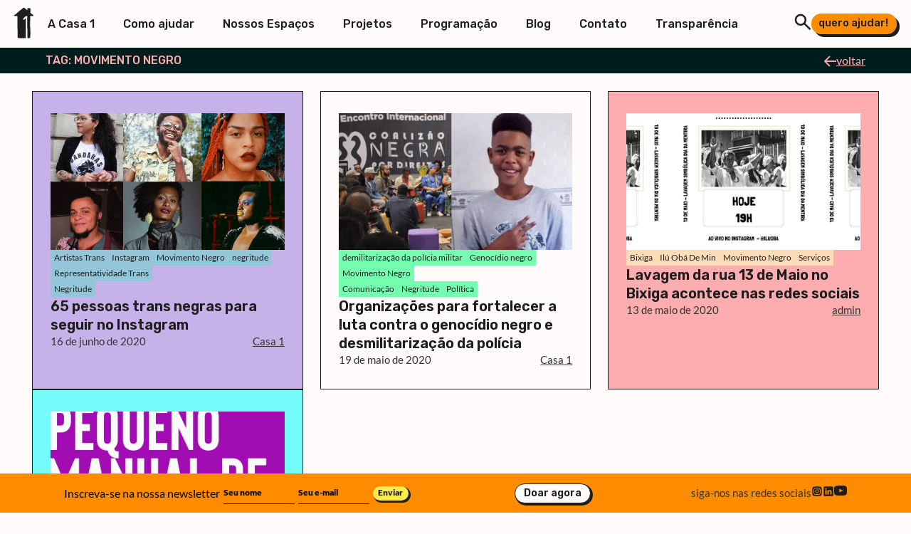

--- FILE ---
content_type: text/html; charset=UTF-8
request_url: https://www.casaum.org/tag/movimento-negro/
body_size: 13570
content:
<!doctype html>
<html lang="pt-BR" data-wf-page="646278c63c27371e99a51a33" data-wf-site="646278c63c27371e99a51a2f">

<head>
  <meta charset="utf-8">
  <meta content="width=device-width, initial-scale=1" name="viewport">
  <meta name='robots' content='index, follow, max-image-preview:large, max-snippet:-1, max-video-preview:-1' />

	<!-- This site is optimized with the Yoast SEO plugin v26.5 - https://yoast.com/wordpress/plugins/seo/ -->
	<title>Arquivos Movimento Negro - Casa 1</title>
	<link rel="canonical" href="https://www.casaum.org/tag/movimento-negro/" />
	<meta property="og:locale" content="pt_BR" />
	<meta property="og:type" content="article" />
	<meta property="og:title" content="Arquivos Movimento Negro - Casa 1" />
	<meta property="og:url" content="https://www.casaum.org/tag/movimento-negro/" />
	<meta property="og:site_name" content="Casa 1" />
	<meta name="twitter:card" content="summary_large_image" />
	<script type="application/ld+json" class="yoast-schema-graph">{"@context":"https://schema.org","@graph":[{"@type":"CollectionPage","@id":"https://www.casaum.org/tag/movimento-negro/","url":"https://www.casaum.org/tag/movimento-negro/","name":"Arquivos Movimento Negro - Casa 1","isPartOf":{"@id":"https://www.casaum.org/#website"},"primaryImageOfPage":{"@id":"https://www.casaum.org/tag/movimento-negro/#primaryimage"},"image":{"@id":"https://www.casaum.org/tag/movimento-negro/#primaryimage"},"thumbnailUrl":"https://www.casaum.org/wp-content/uploads/2020/06/Capa-Pessoas-Trans-Negras.png","breadcrumb":{"@id":"https://www.casaum.org/tag/movimento-negro/#breadcrumb"},"inLanguage":"pt-BR"},{"@type":"ImageObject","inLanguage":"pt-BR","@id":"https://www.casaum.org/tag/movimento-negro/#primaryimage","url":"https://www.casaum.org/wp-content/uploads/2020/06/Capa-Pessoas-Trans-Negras.png","contentUrl":"https://www.casaum.org/wp-content/uploads/2020/06/Capa-Pessoas-Trans-Negras.png","width":1134,"height":720},{"@type":"BreadcrumbList","@id":"https://www.casaum.org/tag/movimento-negro/#breadcrumb","itemListElement":[{"@type":"ListItem","position":1,"name":"Início","item":"https://www.casaum.org/"},{"@type":"ListItem","position":2,"name":"Movimento Negro"}]},{"@type":"WebSite","@id":"https://www.casaum.org/#website","url":"https://www.casaum.org/","name":"Casa 1","description":"","potentialAction":[{"@type":"SearchAction","target":{"@type":"EntryPoint","urlTemplate":"https://www.casaum.org/?s={search_term_string}"},"query-input":{"@type":"PropertyValueSpecification","valueRequired":true,"valueName":"search_term_string"}}],"inLanguage":"pt-BR"}]}</script>
	<!-- / Yoast SEO plugin. -->


<link rel='dns-prefetch' href='//static.addtoany.com' />
<link rel='dns-prefetch' href='//cdnjs.cloudflare.com' />
<link rel='dns-prefetch' href='//d3e54v103j8qbb.cloudfront.net' />
<link rel='dns-prefetch' href='//www.googletagmanager.com' />
<link rel='dns-prefetch' href='//fonts.googleapis.com' />
<link rel="alternate" type="application/rss+xml" title="Feed para Casa 1 &raquo;" href="https://www.casaum.org/feed/" />
<link rel="alternate" type="application/rss+xml" title="Feed de tag para Casa 1 &raquo; Movimento Negro" href="https://www.casaum.org/tag/movimento-negro/feed/" />
<style id='wp-img-auto-sizes-contain-inline-css'>
img:is([sizes=auto i],[sizes^="auto," i]){contain-intrinsic-size:3000px 1500px}
/*# sourceURL=wp-img-auto-sizes-contain-inline-css */
</style>
<link rel='stylesheet' id='algori_image_video_slider-cgb-slick-css-css' href='https://www.casaum.org/wp-content/plugins/algori-image-video-slider/dist/slick/slick.css?ver=6.9' media='all' />
<link rel='stylesheet' id='algori_image_video_slider-cgb-slick-theme-css-css' href='https://www.casaum.org/wp-content/plugins/algori-image-video-slider/dist/slick/slick-theme.css?ver=6.9' media='all' />
<link rel='stylesheet' id='embedpress-css-css' href='https://www.casaum.org/wp-content/plugins/embedpress/assets/css/embedpress.css?ver=1765332359' media='all' />
<link rel='stylesheet' id='embedpress-blocks-style-css' href='https://www.casaum.org/wp-content/plugins/embedpress/assets/css/blocks.build.css?ver=1765332359' media='all' />
<style id='wp-emoji-styles-inline-css'>

	img.wp-smiley, img.emoji {
		display: inline !important;
		border: none !important;
		box-shadow: none !important;
		height: 1em !important;
		width: 1em !important;
		margin: 0 0.07em !important;
		vertical-align: -0.1em !important;
		background: none !important;
		padding: 0 !important;
	}
/*# sourceURL=wp-emoji-styles-inline-css */
</style>
<link rel='stylesheet' id='wp-block-library-css' href='https://www.casaum.org/wp-includes/css/dist/block-library/style.min.css?ver=6.9' media='all' />
<style id='classic-theme-styles-inline-css'>
/*! This file is auto-generated */
.wp-block-button__link{color:#fff;background-color:#32373c;border-radius:9999px;box-shadow:none;text-decoration:none;padding:calc(.667em + 2px) calc(1.333em + 2px);font-size:1.125em}.wp-block-file__button{background:#32373c;color:#fff;text-decoration:none}
/*# sourceURL=/wp-includes/css/classic-themes.min.css */
</style>
<link rel='stylesheet' id='wp-components-css' href='https://www.casaum.org/wp-includes/css/dist/components/style.min.css?ver=6.9' media='all' />
<link rel='stylesheet' id='wp-preferences-css' href='https://www.casaum.org/wp-includes/css/dist/preferences/style.min.css?ver=6.9' media='all' />
<link rel='stylesheet' id='wp-block-editor-css' href='https://www.casaum.org/wp-includes/css/dist/block-editor/style.min.css?ver=6.9' media='all' />
<link rel='stylesheet' id='wp-reusable-blocks-css' href='https://www.casaum.org/wp-includes/css/dist/reusable-blocks/style.min.css?ver=6.9' media='all' />
<link rel='stylesheet' id='wp-patterns-css' href='https://www.casaum.org/wp-includes/css/dist/patterns/style.min.css?ver=6.9' media='all' />
<link rel='stylesheet' id='wp-editor-css' href='https://www.casaum.org/wp-includes/css/dist/editor/style.min.css?ver=6.9' media='all' />
<link rel='stylesheet' id='algori_image_video_slider-cgb-style-css-css' href='https://www.casaum.org/wp-content/plugins/algori-image-video-slider/dist/blocks.style.build.css' media='all' />
<style id='global-styles-inline-css'>
:root{--wp--preset--aspect-ratio--square: 1;--wp--preset--aspect-ratio--4-3: 4/3;--wp--preset--aspect-ratio--3-4: 3/4;--wp--preset--aspect-ratio--3-2: 3/2;--wp--preset--aspect-ratio--2-3: 2/3;--wp--preset--aspect-ratio--16-9: 16/9;--wp--preset--aspect-ratio--9-16: 9/16;--wp--preset--color--black: #000000;--wp--preset--color--cyan-bluish-gray: #abb8c3;--wp--preset--color--white: #ffffff;--wp--preset--color--pale-pink: #f78da7;--wp--preset--color--vivid-red: #cf2e2e;--wp--preset--color--luminous-vivid-orange: #ff6900;--wp--preset--color--luminous-vivid-amber: #fcb900;--wp--preset--color--light-green-cyan: #7bdcb5;--wp--preset--color--vivid-green-cyan: #00d084;--wp--preset--color--pale-cyan-blue: #8ed1fc;--wp--preset--color--vivid-cyan-blue: #0693e3;--wp--preset--color--vivid-purple: #9b51e0;--wp--preset--gradient--vivid-cyan-blue-to-vivid-purple: linear-gradient(135deg,rgb(6,147,227) 0%,rgb(155,81,224) 100%);--wp--preset--gradient--light-green-cyan-to-vivid-green-cyan: linear-gradient(135deg,rgb(122,220,180) 0%,rgb(0,208,130) 100%);--wp--preset--gradient--luminous-vivid-amber-to-luminous-vivid-orange: linear-gradient(135deg,rgb(252,185,0) 0%,rgb(255,105,0) 100%);--wp--preset--gradient--luminous-vivid-orange-to-vivid-red: linear-gradient(135deg,rgb(255,105,0) 0%,rgb(207,46,46) 100%);--wp--preset--gradient--very-light-gray-to-cyan-bluish-gray: linear-gradient(135deg,rgb(238,238,238) 0%,rgb(169,184,195) 100%);--wp--preset--gradient--cool-to-warm-spectrum: linear-gradient(135deg,rgb(74,234,220) 0%,rgb(151,120,209) 20%,rgb(207,42,186) 40%,rgb(238,44,130) 60%,rgb(251,105,98) 80%,rgb(254,248,76) 100%);--wp--preset--gradient--blush-light-purple: linear-gradient(135deg,rgb(255,206,236) 0%,rgb(152,150,240) 100%);--wp--preset--gradient--blush-bordeaux: linear-gradient(135deg,rgb(254,205,165) 0%,rgb(254,45,45) 50%,rgb(107,0,62) 100%);--wp--preset--gradient--luminous-dusk: linear-gradient(135deg,rgb(255,203,112) 0%,rgb(199,81,192) 50%,rgb(65,88,208) 100%);--wp--preset--gradient--pale-ocean: linear-gradient(135deg,rgb(255,245,203) 0%,rgb(182,227,212) 50%,rgb(51,167,181) 100%);--wp--preset--gradient--electric-grass: linear-gradient(135deg,rgb(202,248,128) 0%,rgb(113,206,126) 100%);--wp--preset--gradient--midnight: linear-gradient(135deg,rgb(2,3,129) 0%,rgb(40,116,252) 100%);--wp--preset--font-size--small: 13px;--wp--preset--font-size--medium: 20px;--wp--preset--font-size--large: 36px;--wp--preset--font-size--x-large: 42px;--wp--preset--spacing--20: 0.44rem;--wp--preset--spacing--30: 0.67rem;--wp--preset--spacing--40: 1rem;--wp--preset--spacing--50: 1.5rem;--wp--preset--spacing--60: 2.25rem;--wp--preset--spacing--70: 3.38rem;--wp--preset--spacing--80: 5.06rem;--wp--preset--shadow--natural: 6px 6px 9px rgba(0, 0, 0, 0.2);--wp--preset--shadow--deep: 12px 12px 50px rgba(0, 0, 0, 0.4);--wp--preset--shadow--sharp: 6px 6px 0px rgba(0, 0, 0, 0.2);--wp--preset--shadow--outlined: 6px 6px 0px -3px rgb(255, 255, 255), 6px 6px rgb(0, 0, 0);--wp--preset--shadow--crisp: 6px 6px 0px rgb(0, 0, 0);}:where(.is-layout-flex){gap: 0.5em;}:where(.is-layout-grid){gap: 0.5em;}body .is-layout-flex{display: flex;}.is-layout-flex{flex-wrap: wrap;align-items: center;}.is-layout-flex > :is(*, div){margin: 0;}body .is-layout-grid{display: grid;}.is-layout-grid > :is(*, div){margin: 0;}:where(.wp-block-columns.is-layout-flex){gap: 2em;}:where(.wp-block-columns.is-layout-grid){gap: 2em;}:where(.wp-block-post-template.is-layout-flex){gap: 1.25em;}:where(.wp-block-post-template.is-layout-grid){gap: 1.25em;}.has-black-color{color: var(--wp--preset--color--black) !important;}.has-cyan-bluish-gray-color{color: var(--wp--preset--color--cyan-bluish-gray) !important;}.has-white-color{color: var(--wp--preset--color--white) !important;}.has-pale-pink-color{color: var(--wp--preset--color--pale-pink) !important;}.has-vivid-red-color{color: var(--wp--preset--color--vivid-red) !important;}.has-luminous-vivid-orange-color{color: var(--wp--preset--color--luminous-vivid-orange) !important;}.has-luminous-vivid-amber-color{color: var(--wp--preset--color--luminous-vivid-amber) !important;}.has-light-green-cyan-color{color: var(--wp--preset--color--light-green-cyan) !important;}.has-vivid-green-cyan-color{color: var(--wp--preset--color--vivid-green-cyan) !important;}.has-pale-cyan-blue-color{color: var(--wp--preset--color--pale-cyan-blue) !important;}.has-vivid-cyan-blue-color{color: var(--wp--preset--color--vivid-cyan-blue) !important;}.has-vivid-purple-color{color: var(--wp--preset--color--vivid-purple) !important;}.has-black-background-color{background-color: var(--wp--preset--color--black) !important;}.has-cyan-bluish-gray-background-color{background-color: var(--wp--preset--color--cyan-bluish-gray) !important;}.has-white-background-color{background-color: var(--wp--preset--color--white) !important;}.has-pale-pink-background-color{background-color: var(--wp--preset--color--pale-pink) !important;}.has-vivid-red-background-color{background-color: var(--wp--preset--color--vivid-red) !important;}.has-luminous-vivid-orange-background-color{background-color: var(--wp--preset--color--luminous-vivid-orange) !important;}.has-luminous-vivid-amber-background-color{background-color: var(--wp--preset--color--luminous-vivid-amber) !important;}.has-light-green-cyan-background-color{background-color: var(--wp--preset--color--light-green-cyan) !important;}.has-vivid-green-cyan-background-color{background-color: var(--wp--preset--color--vivid-green-cyan) !important;}.has-pale-cyan-blue-background-color{background-color: var(--wp--preset--color--pale-cyan-blue) !important;}.has-vivid-cyan-blue-background-color{background-color: var(--wp--preset--color--vivid-cyan-blue) !important;}.has-vivid-purple-background-color{background-color: var(--wp--preset--color--vivid-purple) !important;}.has-black-border-color{border-color: var(--wp--preset--color--black) !important;}.has-cyan-bluish-gray-border-color{border-color: var(--wp--preset--color--cyan-bluish-gray) !important;}.has-white-border-color{border-color: var(--wp--preset--color--white) !important;}.has-pale-pink-border-color{border-color: var(--wp--preset--color--pale-pink) !important;}.has-vivid-red-border-color{border-color: var(--wp--preset--color--vivid-red) !important;}.has-luminous-vivid-orange-border-color{border-color: var(--wp--preset--color--luminous-vivid-orange) !important;}.has-luminous-vivid-amber-border-color{border-color: var(--wp--preset--color--luminous-vivid-amber) !important;}.has-light-green-cyan-border-color{border-color: var(--wp--preset--color--light-green-cyan) !important;}.has-vivid-green-cyan-border-color{border-color: var(--wp--preset--color--vivid-green-cyan) !important;}.has-pale-cyan-blue-border-color{border-color: var(--wp--preset--color--pale-cyan-blue) !important;}.has-vivid-cyan-blue-border-color{border-color: var(--wp--preset--color--vivid-cyan-blue) !important;}.has-vivid-purple-border-color{border-color: var(--wp--preset--color--vivid-purple) !important;}.has-vivid-cyan-blue-to-vivid-purple-gradient-background{background: var(--wp--preset--gradient--vivid-cyan-blue-to-vivid-purple) !important;}.has-light-green-cyan-to-vivid-green-cyan-gradient-background{background: var(--wp--preset--gradient--light-green-cyan-to-vivid-green-cyan) !important;}.has-luminous-vivid-amber-to-luminous-vivid-orange-gradient-background{background: var(--wp--preset--gradient--luminous-vivid-amber-to-luminous-vivid-orange) !important;}.has-luminous-vivid-orange-to-vivid-red-gradient-background{background: var(--wp--preset--gradient--luminous-vivid-orange-to-vivid-red) !important;}.has-very-light-gray-to-cyan-bluish-gray-gradient-background{background: var(--wp--preset--gradient--very-light-gray-to-cyan-bluish-gray) !important;}.has-cool-to-warm-spectrum-gradient-background{background: var(--wp--preset--gradient--cool-to-warm-spectrum) !important;}.has-blush-light-purple-gradient-background{background: var(--wp--preset--gradient--blush-light-purple) !important;}.has-blush-bordeaux-gradient-background{background: var(--wp--preset--gradient--blush-bordeaux) !important;}.has-luminous-dusk-gradient-background{background: var(--wp--preset--gradient--luminous-dusk) !important;}.has-pale-ocean-gradient-background{background: var(--wp--preset--gradient--pale-ocean) !important;}.has-electric-grass-gradient-background{background: var(--wp--preset--gradient--electric-grass) !important;}.has-midnight-gradient-background{background: var(--wp--preset--gradient--midnight) !important;}.has-small-font-size{font-size: var(--wp--preset--font-size--small) !important;}.has-medium-font-size{font-size: var(--wp--preset--font-size--medium) !important;}.has-large-font-size{font-size: var(--wp--preset--font-size--large) !important;}.has-x-large-font-size{font-size: var(--wp--preset--font-size--x-large) !important;}
:where(.wp-block-post-template.is-layout-flex){gap: 1.25em;}:where(.wp-block-post-template.is-layout-grid){gap: 1.25em;}
:where(.wp-block-term-template.is-layout-flex){gap: 1.25em;}:where(.wp-block-term-template.is-layout-grid){gap: 1.25em;}
:where(.wp-block-columns.is-layout-flex){gap: 2em;}:where(.wp-block-columns.is-layout-grid){gap: 2em;}
:root :where(.wp-block-pullquote){font-size: 1.5em;line-height: 1.6;}
/*# sourceURL=global-styles-inline-css */
</style>
<link rel='stylesheet' id='pavio-style-css' href='https://www.casaum.org/wp-content/themes/casaum/style.css?ver=1.0.0' media='all' />
<link rel='stylesheet' id='addtoany-css' href='https://www.casaum.org/wp-content/plugins/add-to-any/addtoany.min.css?ver=1.16' media='all' />
<link rel='stylesheet' id='fontawesome-css' href='https://cdnjs.cloudflare.com/ajax/libs/font-awesome/5.12.0/css/all.min.css?ver=6.9' media='all' />
<link rel='stylesheet' id='Casa1webflow-css' href='https://www.casaum.org/wp-content/themes/casaum/assets/css/casa1-fe3356.webflow.css?ver=6.9' media='all' />
<link rel='stylesheet' id='Webflow-css' href='https://www.casaum.org/wp-content/themes/casaum/assets/css/webflow.css?ver=6.9' media='all' />
<link rel='stylesheet' id='GFontes-css' href='https://fonts.googleapis.com/css2?family=Rubik%3Aital%2Cwght%400%2C300%3B0%2C400%3B0%2C500%3B0%2C600%3B0%2C700%3B0%2C800%3B0%2C900%3B1%2C300%3B1%2C400%3B1%2C500%3B1%2C600%3B1%2C700%3B1%2C800%3B1%2C900&#038;display=swap&#038;ver=6.9' media='all' />
<link rel='stylesheet' id='style-css' href='https://www.casaum.org/wp-content/themes/casaum/assets/css/main.css?ver=6.9' media='all' />
<script src="https://www.casaum.org/wp-includes/js/jquery/jquery.min.js?ver=3.7.1" id="jquery-core-js"></script>
<script src="https://www.casaum.org/wp-includes/js/jquery/jquery-migrate.min.js?ver=3.4.1" id="jquery-migrate-js"></script>
<script src="https://www.casaum.org/wp-content/plugins/algori-image-video-slider/dist/slick/slick.js?ver=6.9" id="algori_image_video_slider-cgb-slick-js-js"></script>
<script id="algori_image_video_slider-cgb-slick-js-js-after">
jQuery( document ).ready(function($) { $(".wp-block-algori-image-video-slider-block-algori-image-video-slider").slick({ }); });
//# sourceURL=algori_image_video_slider-cgb-slick-js-js-after
</script>
<script id="addtoany-core-js-before">
window.a2a_config=window.a2a_config||{};a2a_config.callbacks=[];a2a_config.overlays=[];a2a_config.templates={};a2a_localize = {
	Share: "Share",
	Save: "Save",
	Subscribe: "Subscribe",
	Email: "Email",
	Bookmark: "Bookmark",
	ShowAll: "Show all",
	ShowLess: "Show less",
	FindServices: "Find service(s)",
	FindAnyServiceToAddTo: "Instantly find any service to add to",
	PoweredBy: "Powered by",
	ShareViaEmail: "Share via email",
	SubscribeViaEmail: "Subscribe via email",
	BookmarkInYourBrowser: "Bookmark in your browser",
	BookmarkInstructions: "Press Ctrl+D or \u2318+D to bookmark this page",
	AddToYourFavorites: "Add to your favorites",
	SendFromWebOrProgram: "Send from any email address or email program",
	EmailProgram: "Email program",
	More: "More&#8230;",
	ThanksForSharing: "Thanks for sharing!",
	ThanksForFollowing: "Thanks for following!"
};

a2a_config.icon_color="transparent,#000000";

//# sourceURL=addtoany-core-js-before
</script>
<script defer src="https://static.addtoany.com/menu/page.js" id="addtoany-core-js"></script>
<script defer src="https://www.casaum.org/wp-content/plugins/add-to-any/addtoany.min.js?ver=1.1" id="addtoany-jquery-js"></script>
<script src="https://cdnjs.cloudflare.com/ajax/libs/gsap/2.1.2/TweenMax.min.js?ver=6.9" id="TweenMax-js"></script>
<script src="https://d3e54v103j8qbb.cloudfront.net/js/jquery-3.5.1.min.dc5e7f18c8.js?site=646278c63c27371e99a51a2f&amp;ver=6.9" id="JQuery-js"></script>
<script src="https://cdnjs.cloudflare.com/ajax/libs/ScrollMagic/2.0.7/ScrollMagic.min.js?ver=6.9" id="ScrollMagic-js"></script>
<script src="https://cdnjs.cloudflare.com/ajax/libs/ScrollMagic/2.0.7/ScrollMagic.min.js?ver=6.9" id="ScrollMagicDebug-js"></script>
<script src="https://www.casaum.org/wp-content/themes/casaum/assets/js/webflow.js?ver=6.9" id="webflowjs-js"></script>
<script src="https://www.casaum.org/wp-content/themes/casaum/assets/js/main.js?ver=6.9" id="mainjs-js"></script>

<!-- Snippet da etiqueta do Google (gtag.js) adicionado pelo Site Kit -->
<!-- Snippet do Google Análises adicionado pelo Site Kit -->
<script src="https://www.googletagmanager.com/gtag/js?id=G-M7S12BRWKD" id="google_gtagjs-js" async></script>
<script id="google_gtagjs-js-after">
window.dataLayer = window.dataLayer || [];function gtag(){dataLayer.push(arguments);}
gtag("set","linker",{"domains":["www.casaum.org"]});
gtag("js", new Date());
gtag("set", "developer_id.dZTNiMT", true);
gtag("config", "G-M7S12BRWKD");
//# sourceURL=google_gtagjs-js-after
</script>
<link rel="https://api.w.org/" href="https://www.casaum.org/wp-json/" /><link rel="alternate" title="JSON" type="application/json" href="https://www.casaum.org/wp-json/wp/v2/tags/260" /><link rel="EditURI" type="application/rsd+xml" title="RSD" href="https://www.casaum.org/xmlrpc.php?rsd" />
<meta name="generator" content="WordPress 6.9" />
<meta name="generator" content="Site Kit by Google 1.167.0" /><meta name="generator" content="Elementor 3.33.4; features: additional_custom_breakpoints; settings: css_print_method-external, google_font-enabled, font_display-auto">
			<style>
				.e-con.e-parent:nth-of-type(n+4):not(.e-lazyloaded):not(.e-no-lazyload),
				.e-con.e-parent:nth-of-type(n+4):not(.e-lazyloaded):not(.e-no-lazyload) * {
					background-image: none !important;
				}
				@media screen and (max-height: 1024px) {
					.e-con.e-parent:nth-of-type(n+3):not(.e-lazyloaded):not(.e-no-lazyload),
					.e-con.e-parent:nth-of-type(n+3):not(.e-lazyloaded):not(.e-no-lazyload) * {
						background-image: none !important;
					}
				}
				@media screen and (max-height: 640px) {
					.e-con.e-parent:nth-of-type(n+2):not(.e-lazyloaded):not(.e-no-lazyload),
					.e-con.e-parent:nth-of-type(n+2):not(.e-lazyloaded):not(.e-no-lazyload) * {
						background-image: none !important;
					}
				}
			</style>
			<link rel="icon" href="https://www.casaum.org/wp-content/uploads/2021/02/cropped-icone-scaled-1-32x32.gif" sizes="32x32" />
<link rel="icon" href="https://www.casaum.org/wp-content/uploads/2021/02/cropped-icone-scaled-1-192x192.gif" sizes="192x192" />
<link rel="apple-touch-icon" href="https://www.casaum.org/wp-content/uploads/2021/02/cropped-icone-scaled-1-180x180.gif" />
<meta name="msapplication-TileImage" content="https://www.casaum.org/wp-content/uploads/2021/02/cropped-icone-scaled-1-270x270.gif" />
		<style id="wp-custom-css">
			.donation-card.dark {
    border: none;
}		</style>
		</head>

<div class="all-menu">
  <div class="all-menu-superior">
    <div class="menu-container-logo-li">
      <div class="menu-dk-logo"><a href="https://www.casaum.org"><svg width="27" height="44" viewBox="0 0 27 44" fill="none" xmlns="http://www.w3.org/2000/svg">
<g clip-path="url(#clip0_183_5697)">
<path d="M26.6323 10.8865H26.6354C26.6354 10.8865 25.4548 10.3569 25.0145 10.0043C24.5047 9.60056 22.8285 7.86117 22.8285 7.86117C22.8285 6.63429 22.6786 6.04569 22.6786 4.96479C22.6786 4.1448 22.8285 2.75485 22.8285 2.23924C22.8285 2.04356 22.7559 1.87273 22.6171 1.7283C22.4703 1.59319 22.2982 1.5233 22.0962 1.5233H19.1416C18.9317 1.5233 18.7597 1.59319 18.6208 1.7283C18.4724 1.87118 18.3983 2.04356 18.3983 2.23924V4.29544C18.3983 4.29544 17.4481 3.73635 17.0599 3.43041C16.4806 2.97227 14.5283 1.2391 14.5283 1.2391C14.5283 1.2391 13.8654 0.717285 13.5008 0.717285C13.1362 0.717285 12.4575 1.2391 12.4575 1.2391C12.4575 1.2391 11.6337 1.97989 10.5241 2.85424C9.19834 3.89787 7.51114 5.13407 6.98556 5.55494C5.7829 6.51471 5.08371 7.62977 3.88262 8.58799C3.03823 9.262 0.39931 10.8647 0.39931 10.8647V10.8678C0.15783 11.0185 0 11.284 0 11.5838C0 12.0403 0.363009 12.41 0.823873 12.4333C0.841235 12.4333 0.855439 12.4364 0.869644 12.4364C0.887005 12.4364 0.902788 12.4364 0.918571 12.4333H4.43187C4.43187 12.4333 4.52341 14.1789 4.52341 15.033C4.52341 16.2273 4.40188 17.2507 4.40188 18.445C4.40188 18.7711 4.46659 24.317 4.54393 27.8346C4.59601 30.1967 4.72701 33.0636 4.70176 35.3496C4.67019 37.9105 4.68598 38.3485 4.7791 39.8813C4.83749 40.8582 4.63074 41.4576 4.71281 42.1876C4.79804 42.9237 5.05214 43.5325 5.80973 43.5325C5.80973 43.5325 8.77693 43.8244 9.78073 43.6707C10.1153 43.621 13.5071 43.68 15.4484 43.7142C15.7672 43.7204 16.3196 43.6552 16.3054 42.8414C16.296 42.3258 16.2912 41.5819 16.296 41.2495C16.3039 40.5771 16.2013 39.8767 16.1997 39.0613C16.1839 34.6942 16.3354 28.2461 16.2676 19.821L16.2912 18.2214C16.3528 17.1327 16.2786 16.3593 16.1918 15.9353C16.0513 15.238 14.1558 17.8238 13.4124 17.9278C12.8016 18.0164 12.4796 16.7662 12.5491 16.3733C12.6296 15.898 15.0333 13.9661 16.236 12.7361C16.7126 12.25 18.0747 12.6088 18.1647 12.837C18.3525 13.3076 18.2783 14.5671 18.2894 14.8296C18.3146 15.3514 18.313 16.3562 18.3335 17.302C18.3509 18.181 18.3335 19.9173 18.3604 22.2747C18.3888 24.8605 18.3667 27.0006 18.3762 29.4326C18.3825 31.0664 18.3935 33.2406 18.4567 37.3996C18.4866 39.4496 18.5024 38.847 18.5024 40.1593C18.5024 40.6159 18.5403 41.9235 18.5324 42.5634C18.5151 43.5511 18.8828 43.7002 19.4368 43.6816C20.3901 43.6458 21.2029 43.6334 21.2029 43.6334C21.9652 43.6334 22.5839 43.3927 22.565 42.1845C22.565 42.1845 22.8222 33.7314 22.4419 29.15C22.0915 24.9335 22.3219 21.9579 22.2935 21.4377C22.1972 19.9716 22.6597 17.4604 22.5665 15.297C22.5208 14.2254 22.565 12.4302 22.565 12.4302H26.1477L26.1525 12.4255C26.6212 12.4146 27.0016 12.0388 27.0016 11.576C27.0016 11.2902 26.8564 11.0371 26.6338 10.8818" fill="#1E1E1E"/>
</g>
<defs>
<clipPath id="clip0_183_5697">
<rect width="27" height="43" fill="white" transform="translate(0 0.717285)"/>
</clipPath>
</defs>
</svg>
</a></div>
      <div class="menu-dk-li">
        
        <div class="nav-aberta"><ul id="menu-menu-superior" class="menu"><li id="menu-item-176374" class="menu-item menu-item-type-post_type menu-item-object-page menu-item-176374"><a href="https://www.casaum.org/a-casa-1/">A Casa 1</a></li>
<li id="menu-item-176377" class="menu-item menu-item-type-post_type menu-item-object-page menu-item-176377"><a href="https://www.casaum.org/como-ajudar/">Como ajudar</a></li>
<li id="menu-item-176379" class="menu-item menu-item-type-post_type menu-item-object-page menu-item-176379"><a href="https://www.casaum.org/nossos-espacos/">Nossos Espaços</a></li>
<li id="menu-item-176380" class="menu-item menu-item-type-post_type menu-item-object-page menu-item-176380"><a href="https://www.casaum.org/projetos/">Projetos</a></li>
<li id="menu-item-176375" class="menu-item menu-item-type-post_type menu-item-object-page menu-item-176375"><a href="https://www.casaum.org/programacao/">Programação</a></li>
<li id="menu-item-176376" class="menu-item menu-item-type-post_type menu-item-object-page menu-item-176376"><a href="https://www.casaum.org/blog/">Blog</a></li>
<li id="menu-item-176378" class="menu-item menu-item-type-post_type menu-item-object-page menu-item-176378"><a href="https://www.casaum.org/contato/">Contato</a></li>
<li id="menu-item-179746" class="menu-item menu-item-type-post_type menu-item-object-page menu-item-179746"><a href="https://www.casaum.org/transparencia/">Transparência</a></li>
</ul></div>      </div>
    </div>
    <div class="menu-container-ajudar-hamburguer">
      <div class="busca-menu-jquery">
        <div class="svg-lupa">
          <svg width="24" height="24" viewBox="0 0 24 24" fill="none" xmlns="http://www.w3.org/2000/svg">
<path d="M21.5 23.25L13.625 15.375C13 15.875 12.2812 16.2708 11.4687 16.5625C10.6562 16.8542 9.79167 17 8.875 17C6.60417 17 4.6825 16.2137 3.11 14.6412C1.53667 13.0679 0.75 11.1458 0.75 8.875C0.75 6.60417 1.53667 4.68208 3.11 3.10875C4.6825 1.53625 6.60417 0.75 8.875 0.75C11.1458 0.75 13.0679 1.53625 14.6412 3.10875C16.2137 4.68208 17 6.60417 17 8.875C17 9.79167 16.8542 10.6562 16.5625 11.4687C16.2708 12.2812 15.875 13 15.375 13.625L23.25 21.5L21.5 23.25ZM8.875 14.5C10.4375 14.5 11.7658 13.9533 12.86 12.86C13.9533 11.7658 14.5 10.4375 14.5 8.875C14.5 7.3125 13.9533 5.98417 12.86 4.89C11.7658 3.79667 10.4375 3.25 8.875 3.25C7.3125 3.25 5.98417 3.79667 4.89 4.89C3.79667 5.98417 3.25 7.3125 3.25 8.875C3.25 10.4375 3.79667 11.7658 4.89 12.86C5.98417 13.9533 7.3125 14.5 8.875 14.5Z" fill="white"/>
</svg>
        </div>
        <div class="busca-input">
          <form role="search" method="get" class="search-form" action="https://www.casaum.org/">
            <div class="search-input">
              <label>
                <span class="screen-reader-text">Digite sua buscar</span>
                <input type="text" class="search-field" placeholder="Buscar" value="" name="s" />
              </label>
            </div>
            <!-- <button type="submit" class="b-invertido">Buscar</button> -->
            <button type="submit" class="busca-seta-submeter"><svg xmlns="http://www.w3.org/2000/svg" width="19" height="20" viewBox="0 0 19 20" fill="none">
  <path d="M1 9.9336L18 9.93359M18 9.93359L10.8421 1.43359M18 9.93359L10.8421 18.4336" stroke="black" stroke-width="2" stroke-linecap="round" stroke-linejoin="round"/>
</svg></button>
          </form>
        </div>
      </div>

                                  <div class="button-quero-ajudar">
            <a href="https://www.casaum.org/doe/" class="quero-ajudar">quero ajudar!</a>
          </div> 
              
      <div class="menu-hamburguer">
        <div class="hamburguer-1"></div>
        <div class="hamburguer-2"></div>
        <div class="hamburguer-3"></div>
      </div>
    </div>

  </div>
  <div class="all-menu-inferior fechado">
    <div class="menu-mb-logo"><svg width="46" height="74" viewBox="0 0 46 74" fill="none" xmlns="http://www.w3.org/2000/svg">
<g clip-path="url(#clip0_264_7197)">
<path d="M45.3735 17.938H45.3788C45.3788 17.938 43.3675 17.039 42.6173 16.4405C41.7488 15.755 38.8931 12.8021 38.8931 12.8021C38.8931 10.7192 38.6376 9.71998 38.6376 7.88496C38.6376 6.49287 38.8931 4.13319 38.8931 3.25786C38.8931 2.92566 38.7694 2.63564 38.5328 2.39045C38.2827 2.16107 37.9896 2.04243 37.6454 2.04243H32.6117C32.254 2.04243 31.961 2.16107 31.7243 2.39045C31.4716 2.63301 31.3452 2.92566 31.3452 3.25786V6.74862C31.3452 6.74862 29.7264 5.79947 29.0649 5.28007C28.0781 4.5023 24.7519 1.55994 24.7519 1.55994C24.7519 1.55994 23.6225 0.674072 23.0013 0.674072C22.3802 0.674072 21.2239 1.55994 21.2239 1.55994C21.2239 1.55994 19.8203 2.81756 17.93 4.30193C15.6712 6.07367 12.7967 8.17234 11.9013 8.88684C9.85234 10.5162 8.66113 12.4092 6.61484 14.036C5.17624 15.1802 0.680306 17.9011 0.680306 17.9011V17.9064C0.268896 18.1621 0 18.613 0 19.1218C0 19.8969 0.61846 20.5244 1.40364 20.564C1.43321 20.564 1.45742 20.5693 1.48162 20.5693C1.51119 20.5693 1.53808 20.5693 1.56497 20.564H7.55059C7.55059 20.564 7.70655 23.5274 7.70655 24.9775C7.70655 27.005 7.4995 28.7425 7.4995 30.77C7.4995 31.3236 7.60975 40.7386 7.74151 46.7104C7.83025 50.7205 8.05343 55.5875 8.01041 59.4685C7.95663 63.8161 7.98352 64.5596 8.14216 67.1619C8.24166 68.8202 7.8894 69.8379 8.02923 71.0771C8.17443 72.3268 8.60735 73.3603 9.89805 73.3603C9.89805 73.3603 14.9533 73.856 16.6635 73.595C17.2335 73.5106 23.0121 73.6108 26.3195 73.6688C26.8627 73.6793 27.8038 73.5686 27.7796 72.1871C27.7635 71.3117 27.7554 70.0489 27.7635 69.4846C27.7769 68.343 27.6022 67.154 27.5995 65.7698C27.5726 58.3559 27.8307 47.409 27.7151 33.1059L27.7554 30.3903C27.8603 28.5421 27.7339 27.2291 27.586 26.5093C27.3467 25.3255 24.1173 29.7154 22.8508 29.892C21.8101 30.0423 21.2616 27.9199 21.3799 27.2528C21.517 26.4461 25.6123 23.1662 27.6613 21.0781C28.4734 20.2529 30.7939 20.8619 30.9472 21.2495C31.2672 22.0483 31.1408 24.1866 31.1596 24.6321C31.2027 25.518 31.2 27.2238 31.2349 28.8295C31.2645 30.3218 31.2349 33.2694 31.2806 37.2716C31.329 41.6614 31.2914 45.2946 31.3075 49.4233C31.3183 52.197 31.3371 55.8881 31.4447 62.9487C31.4958 66.4289 31.5227 65.4059 31.5227 67.6338C31.5227 68.4089 31.5872 70.6289 31.5737 71.7151C31.5442 73.392 32.1707 73.6451 33.1145 73.6134C34.7386 73.5528 36.1235 73.5317 36.1235 73.5317C37.4222 73.5317 38.4763 73.123 38.444 71.0718C38.444 71.0718 38.8823 56.7212 38.2343 48.9435C37.6373 41.7853 38.0299 36.7338 37.9815 35.8505C37.8175 33.3617 38.6054 29.0984 38.4467 25.4257C38.3687 23.6065 38.444 20.5587 38.444 20.5587H44.548L44.556 20.5508C45.3546 20.5323 46.0027 19.8943 46.0027 19.1086C46.0027 18.6235 45.7553 18.1938 45.3762 17.9301" fill="#1E1E1E"/>
</g>
<defs>
<clipPath id="clip0_264_7197">
<rect width="46" height="73" fill="white" transform="translate(0 0.674072)"/>
</clipPath>
</defs>
</svg>
</div>
    <div class="menu-mb-li">
      
      <div class="nav-aberta"><ul id="menu-menu-superior-1" class="menu"><li class="menu-item menu-item-type-post_type menu-item-object-page menu-item-176374"><a href="https://www.casaum.org/a-casa-1/">A Casa 1</a></li>
<li class="menu-item menu-item-type-post_type menu-item-object-page menu-item-176377"><a href="https://www.casaum.org/como-ajudar/">Como ajudar</a></li>
<li class="menu-item menu-item-type-post_type menu-item-object-page menu-item-176379"><a href="https://www.casaum.org/nossos-espacos/">Nossos Espaços</a></li>
<li class="menu-item menu-item-type-post_type menu-item-object-page menu-item-176380"><a href="https://www.casaum.org/projetos/">Projetos</a></li>
<li class="menu-item menu-item-type-post_type menu-item-object-page menu-item-176375"><a href="https://www.casaum.org/programacao/">Programação</a></li>
<li class="menu-item menu-item-type-post_type menu-item-object-page menu-item-176376"><a href="https://www.casaum.org/blog/">Blog</a></li>
<li class="menu-item menu-item-type-post_type menu-item-object-page menu-item-176378"><a href="https://www.casaum.org/contato/">Contato</a></li>
<li class="menu-item menu-item-type-post_type menu-item-object-page menu-item-179746"><a href="https://www.casaum.org/transparencia/">Transparência</a></li>
</ul></div>    </div>

  </div>
</div>

<body class="archive tag tag-movimento-negro tag-260 wp-theme-casaum hfeed elementor-default elementor-kit-83887">
  
  <main>
<div class="pagina-all-content 64-pessoas-trans-negras-para-seguir-no-instagram">

	<section class="small-header wf-section">
		<h3 class="small-title">
			Tag: Movimento Negro		</h3>
		<div class="back-small-header">
			<a href="https://www.casaum.org/blog">
				<div class="svg-back"><svg width="17" height="16" viewBox="0 0 17 16" fill="none" xmlns="http://www.w3.org/2000/svg">
<path d="M0.292893 7.27141C-0.0976311 7.66193 -0.0976311 8.2951 0.292893 8.68562L6.65685 15.0496C7.04738 15.4401 7.68054 15.4401 8.07107 15.0496C8.46159 14.6591 8.46159 14.0259 8.07107 13.6354L2.41421 7.97852L8.07107 2.32166C8.46159 1.93114 8.46159 1.29797 8.07107 0.907448C7.68054 0.516924 7.04738 0.516924 6.65685 0.907448L0.292893 7.27141ZM1 8.97852H17V6.97852H1V8.97852Z" fill="#FDADAF"/>
</svg>
</div>
				<h4>voltar</h4>
			</a>
		</div>
	</section>
	<div class="all-blog">

					<div class="all-posts-blog">

				
					<div class="post-card">
													<a class="thumb-link" href="https://www.casaum.org/64-pessoas-trans-negras-para-seguir-no-instagram/">
								<img fetchpriority="high" width="1134" height="720" src="https://www.casaum.org/wp-content/uploads/2020/06/Capa-Pessoas-Trans-Negras.png" class="attachment-post-thumbnail size-post-thumbnail wp-post-image" alt="" decoding="async" srcset="https://www.casaum.org/wp-content/uploads/2020/06/Capa-Pessoas-Trans-Negras.png 1134w, https://www.casaum.org/wp-content/uploads/2020/06/Capa-Pessoas-Trans-Negras-600x381.png 600w, https://www.casaum.org/wp-content/uploads/2020/06/Capa-Pessoas-Trans-Negras-300x190.png 300w, https://www.casaum.org/wp-content/uploads/2020/06/Capa-Pessoas-Trans-Negras-768x488.png 768w, https://www.casaum.org/wp-content/uploads/2020/06/Capa-Pessoas-Trans-Negras-1024x650.png 1024w" sizes="(max-width: 1134px) 100vw, 1134px" />							</a>
						
						<div class="post-cats-tags">
							<div class="post-tags">
								<h5><a href="https://www.casaum.org/tag/artistas-trans/" rel="tag">Artistas Trans</a><a href="https://www.casaum.org/tag/instagram/" rel="tag">Instagram</a><a href="https://www.casaum.org/tag/movimento-negro/" rel="tag">Movimento Negro</a><a href="https://www.casaum.org/tag/negritude/" rel="tag">negritude</a><a href="https://www.casaum.org/tag/representatividade-trans/" rel="tag">Representatividade Trans</a></h5>
							</div>
							<div class="post-categories">
								<h5><ul class="post-categories">
	<li><a href="https://www.casaum.org/category/negritude/" rel="category tag">Negritude</a></li></ul></h5>
							</div>
						</div>

						<a class="titulo-post-archive" href="https://www.casaum.org/64-pessoas-trans-negras-para-seguir-no-instagram/">
							<h2>65 pessoas trans negras para seguir no Instagram</h2>
						</a>
						<div class="post-meta">
							<h5><span class="post-date">16 de junho de 2020</span></h5>
							<h5><span class="post-author">Casa 1</span></h5>
						</div>
					</div>

				
					<div class="post-card">
													<a class="thumb-link" href="https://www.casaum.org/organizacoes-para-fortalecer-a-luta-contra-o-genocidio-negro-e-desmilitarizacao-da-policia/">
								<img width="800" height="500" src="https://www.casaum.org/wp-content/uploads/2020/05/thumb.png" class="attachment-post-thumbnail size-post-thumbnail wp-post-image" alt="" decoding="async" srcset="https://www.casaum.org/wp-content/uploads/2020/05/thumb.png 800w, https://www.casaum.org/wp-content/uploads/2020/05/thumb-600x375.png 600w, https://www.casaum.org/wp-content/uploads/2020/05/thumb-300x188.png 300w, https://www.casaum.org/wp-content/uploads/2020/05/thumb-768x480.png 768w" sizes="(max-width: 800px) 100vw, 800px" />							</a>
						
						<div class="post-cats-tags">
							<div class="post-tags">
								<h5><a href="https://www.casaum.org/tag/demilitarizacao-da-policia-militar/" rel="tag">demilitarização da polícia militar</a><a href="https://www.casaum.org/tag/genocidio-negro/" rel="tag">Genocídio negro</a><a href="https://www.casaum.org/tag/movimento-negro/" rel="tag">Movimento Negro</a></h5>
							</div>
							<div class="post-categories">
								<h5><ul class="post-categories">
	<li><a href="https://www.casaum.org/category/comunicacao/" rel="category tag">Comunicação</a></li>
	<li><a href="https://www.casaum.org/category/negritude/" rel="category tag">Negritude</a></li>
	<li><a href="https://www.casaum.org/category/politica/" rel="category tag">Política</a></li></ul></h5>
							</div>
						</div>

						<a class="titulo-post-archive" href="https://www.casaum.org/organizacoes-para-fortalecer-a-luta-contra-o-genocidio-negro-e-desmilitarizacao-da-policia/">
							<h2>Organizações para fortalecer a luta contra o genocídio negro e desmilitarização da polícia</h2>
						</a>
						<div class="post-meta">
							<h5><span class="post-date">19 de maio de 2020</span></h5>
							<h5><span class="post-author">Casa 1</span></h5>
						</div>
					</div>

				
					<div class="post-card">
													<a class="thumb-link" href="https://www.casaum.org/lavagem-da-rua-13-de-maio-no-bixiga-acontece-nas-redes-sociais/">
								<img width="800" height="500" src="https://www.casaum.org/wp-content/uploads/2020/05/ilu.png" class="attachment-post-thumbnail size-post-thumbnail wp-post-image" alt="" decoding="async" srcset="https://www.casaum.org/wp-content/uploads/2020/05/ilu.png 800w, https://www.casaum.org/wp-content/uploads/2020/05/ilu-600x375.png 600w, https://www.casaum.org/wp-content/uploads/2020/05/ilu-300x188.png 300w, https://www.casaum.org/wp-content/uploads/2020/05/ilu-768x480.png 768w" sizes="(max-width: 800px) 100vw, 800px" />							</a>
						
						<div class="post-cats-tags">
							<div class="post-tags">
								<h5><a href="https://www.casaum.org/tag/bixiga/" rel="tag">Bixiga</a><a href="https://www.casaum.org/tag/ilu-oba-de-min/" rel="tag">Ilú Obá De Min</a><a href="https://www.casaum.org/tag/movimento-negro/" rel="tag">Movimento Negro</a></h5>
							</div>
							<div class="post-categories">
								<h5><ul class="post-categories">
	<li><a href="https://www.casaum.org/category/servicos/" rel="category tag">Serviços</a></li></ul></h5>
							</div>
						</div>

						<a class="titulo-post-archive" href="https://www.casaum.org/lavagem-da-rua-13-de-maio-no-bixiga-acontece-nas-redes-sociais/">
							<h2>Lavagem da rua 13 de Maio no Bixiga acontece nas redes sociais</h2>
						</a>
						<div class="post-meta">
							<h5><span class="post-date">13 de maio de 2020</span></h5>
							<h5><span class="post-author">admin</span></h5>
						</div>
					</div>

				
					<div class="post-card">
													<a class="thumb-link" href="https://www.casaum.org/eis-aqui-um-pequeno-manual-para-voce-comecar-a-ouvir-podcasts/">
								<img loading="lazy" width="800" height="500" src="https://www.casaum.org/wp-content/uploads/2020/04/podcasts-Capa-final.png" class="attachment-post-thumbnail size-post-thumbnail wp-post-image" alt="" decoding="async" srcset="https://www.casaum.org/wp-content/uploads/2020/04/podcasts-Capa-final.png 800w, https://www.casaum.org/wp-content/uploads/2020/04/podcasts-Capa-final-600x375.png 600w, https://www.casaum.org/wp-content/uploads/2020/04/podcasts-Capa-final-300x188.png 300w, https://www.casaum.org/wp-content/uploads/2020/04/podcasts-Capa-final-768x480.png 768w" sizes="(max-width: 800px) 100vw, 800px" />							</a>
						
						<div class="post-cats-tags">
							<div class="post-tags">
								<h5><a href="https://www.casaum.org/tag/lgbt/" rel="tag">LGBT</a><a href="https://www.casaum.org/tag/movimento-negro/" rel="tag">Movimento Negro</a><a href="https://www.casaum.org/tag/noticias/" rel="tag">Notícias</a><a href="https://www.casaum.org/tag/podcast/" rel="tag">Podcast</a></h5>
							</div>
							<div class="post-categories">
								<h5><ul class="post-categories">
	<li><a href="https://www.casaum.org/category/casa-1/" rel="category tag">Casa 1</a></li>
	<li><a href="https://www.casaum.org/category/lgbt/" rel="category tag">LGBT</a></li>
	<li><a href="https://www.casaum.org/category/musica/" rel="category tag">Música</a></li></ul></h5>
							</div>
						</div>

						<a class="titulo-post-archive" href="https://www.casaum.org/eis-aqui-um-pequeno-manual-para-voce-comecar-a-ouvir-podcasts/">
							<h2>Eis aqui um pequeno manual para você começar a ouvir Podcasts</h2>
						</a>
						<div class="post-meta">
							<h5><span class="post-date">19 de abril de 2020</span></h5>
							<h5><span class="post-author">Angelo Castro</span></h5>
						</div>
					</div>

				
			</div>

			<!-- Adicionar paginação -->

								
	</div>
</div>


<style type="text/css">
	@media screen and (min-width: 1px) {
		.newsletter div {
			background-color: darkorange;
			display: flex !important;
			flex-direction: row;
			padding: 0px !important;
			height: 100%;
			margin-top: auto;
			margin-bottom: auto;
			font-family: 'Lato' !important;
			vertical-align: top;
		}

		.newsletter div input {
			background-color: transparent;
			border: 0px;
			margin: 0px !important;
			font-family: 'Lato' !important;
		}

		.newsletter div fieldset {
			padding: 0px;
			margin: 0px 5px 0px 0px !important;
			font-family: 'Lato' !important;
			align-self: center;
		}

		.newsletter p {
			margin: 0px !important;
			font-family: 'Lato' !important;
			line-height: 1.5 !important;
		}

		.newsletter input {
			padding: 0px !important;
			border-bottom: 1px solid #1e1e1e !important;
			font-family: 'Lato' !important;
		}

		.newsletter fieldset:last-child div {
			min-width: 50px;
			min-height: 20px;
			padding: 3px 5px 0px 7px !important;
			max-height: 12px !important;
			color: #1e1e1e !important;
		}

		.lightbox {
			position: fixed;
			width: 100vw;
			height: 100vh;
			background: rgba(30, 30, 30, 0.5);
			top: 0%;
			left: 0%;
			z-index: 2;
			display: flex;
			justify-content: center;
			align-items: center;
		}

		.popup {
			display: flex;
			box-sizing: border-box;
			flex-direction: row;
			padding: 35px 35px 35px 50px;
			width: auto;
			height: auto;
			background: #FFFBFB;
			border: 2px solid #1e1e1e;
			box-shadow: 6px 6px 0px #1E1E1E;
		}

		.popup p {
			margin: 0px 0px 10px 0px;
		}

		.popup p:last-of-type {
			margin: 0px 0px 20px 0px;
		}

		.popup h1 {
			margin: 0px 0px 20px 0px;
		}

		.popup div {
			display: flex;
			flex-direction: column;
		}

		.popup div:first-of-type {
			margin-right: 20px;
		}

		.popup div:first-of-type a {
			align-self: flex-start;
		}

		.popup div:last-of-type a {
			text-align: right;
		}

		.popup div img {
			width: 65px;
			margin-top: auto;
		}

		.popup div a img {
			display: inline-block;
			height: 15px;
			width: 15px;
		}

		.active {
			display: flex;
		}

		.inactive {
			display: none;
		}

		#popupClose {
			cursor: pointer;
			text-decoration: none;
		}

		@media screen and (max-width: 500px) {
			.popup {
				width: 80%;
				padding: 25px 25px 25px 35px;
				flex-direction: column-reverse;
			}

			.popup div:last-of-type {
				flex-direction: row-reverse;
				justify-content: space-between;
			}

			.popup div img {
				width: 40px;
				margin: 0px auto 20px 0px;
			}
		}
	}
</style>

<section class="first-footer wf-section">
	<div class="footer-text desktop newsletter">
		<!-- BEGIN: Benchmark Email Signup Form Code -->
<script type="text/javascript" id="lbscript1750188" src="https://lb.benchmarkemail.com/code/lbformnew.js?mFcQnoBFKMSgAPpoDB%252BZ9lgg49YEcrgGavm%252BlTd5KktMhOAJS1EltA%253D%253D"></script><noscript>Please enable JavaScript <br /></noscript>
<!-- END: Benchmark Email Signup Form Code -->
			</div>

									<div class="donate-button-center">
			<a id="popupOpen" href="https://www.casaum.org/doe/" class="button small">Doar agora</a>
			</div>
			
	<div class="footer-social desktop">
		<div class="footer-text right"><h5>siga-nos nas redes sociais</h5></div>
					
													<a href="https://www.instagram.com/casa1/" target="_blank" class="social-link w-inline-block"><img src="https://www.casaum.org/wp-content/themes/casaum/assets/images/icon-instagram.svg" loading="lazy" alt="" class="social-icon"></a>
				
													<a href="https://www.linkedin.com/company/casa1/" target="_blank" class="social-link w-inline-block"><img src="https://www.casaum.org/wp-content/themes/casaum/assets/images/icon-linkedin.svg" loading="lazy" alt="" class="social-icon"></a>
				
													<a href="https://www.youtube.com/c/casa1videos" target="_blank" class="social-link w-inline-block"><img src="https://www.casaum.org/wp-content/themes/casaum/assets/images/icon-youtube.svg" loading="lazy" alt="" class="social-icon"></a>
				
						</div>
</section>

<section class="second-footer wf-section">
			<div class="footer-block">
							<div class="footer-link-block">
										<a href="https://www.casaum.org/contato/" class="footer-link-block w-inline-block">
						<div class="footer-link"><h5>Contato</h5></div><img src="https://www.casaum.org/wp-content/themes/casaum/assets/images/short-arrow.svg" loading="lazy" alt="" class="link-arrow">
					</a>
				</div>
							<div class="footer-link-block">
										<a href="https://www.casaum.org/transparencia/" class="footer-link-block w-inline-block">
						<div class="footer-link"><h5>Transparência</h5></div><img src="https://www.casaum.org/wp-content/themes/casaum/assets/images/short-arrow.svg" loading="lazy" alt="" class="link-arrow">
					</a>
				</div>
							<div class="footer-link-block">
										<a href="https://www.casaum.org/wp-content/uploads/2023/03/politica-de-privacidade-casa-1.pdf" class="footer-link-block w-inline-block">
						<div class="footer-link"><h5>Política de Privacidade</h5></div><img src="https://www.casaum.org/wp-content/themes/casaum/assets/images/short-arrow.svg" loading="lazy" alt="" class="link-arrow">
					</a>
				</div>
							<div class="footer-link-block">
										<a href="https://www.casaum.org/contato/perguntas-frequentes/" class="footer-link-block w-inline-block">
						<div class="footer-link"><h5>Perguntas Frequentes</h5></div><img src="https://www.casaum.org/wp-content/themes/casaum/assets/images/short-arrow.svg" loading="lazy" alt="" class="link-arrow">
					</a>
				</div>
					</div>
	
	<div class="footer-block">
		<div class="text-block"><h5>copyright 2023</h5></div>
		<a href="https://estudiopavio.com/" target="_blank" class="w-inline-block">
			<div class="footer-link"><h5>feito por estúdio pavio</h5></div>
		</a><img src="https://www.casaum.org/wp-content/themes/casaum/assets/images/casa1_logo.svg" loading="lazy" alt="">
	</div>

</section>

<section class="first-footer mobile wf-section">
	<div class="footer-text newsletter"><!-- BEGIN: Benchmark Email Signup Form Code -->
<script type="text/javascript" id="lbscript1750188" src="https://lb.benchmarkemail.com/code/lbformnew.js?mFcQnoBFKMSgAPpoDB%252BZ9lgg49YEcrgGavm%252BlTd5KktMhOAJS1EltA%253D%253D"></script><noscript>Please enable JavaScript <br /></noscript>
<!-- END: Benchmark Email Signup Form Code -->
		</div>
	<br>
	<div class="footer-social">
		<div class="footer-text right"><p>siga-nos nas redes sociais</p></div>
					
													<a href="https://www.instagram.com/casa1/" target="_blank" class="social-link w-inline-block"><img src="https://www.casaum.org/wp-content/themes/casaum/assets/images/icon-instagram.svg" loading="lazy" alt="" class="social-icon"></a>
				
													<a href="https://www.linkedin.com/company/casa1/" target="_blank" class="social-link w-inline-block"><img src="https://www.casaum.org/wp-content/themes/casaum/assets/images/icon-linkedin.svg" loading="lazy" alt="" class="social-icon"></a>
				
													<a href="https://www.youtube.com/c/casa1videos" target="_blank" class="social-link w-inline-block"><img src="https://www.casaum.org/wp-content/themes/casaum/assets/images/icon-youtube.svg" loading="lazy" alt="" class="social-icon"></a>
				
						</div>
</section>

<script type="speculationrules">
{"prefetch":[{"source":"document","where":{"and":[{"href_matches":"/*"},{"not":{"href_matches":["/wp-*.php","/wp-admin/*","/wp-content/uploads/*","/wp-content/*","/wp-content/plugins/*","/wp-content/themes/casaum/*","/*\\?(.+)"]}},{"not":{"selector_matches":"a[rel~=\"nofollow\"]"}},{"not":{"selector_matches":".no-prefetch, .no-prefetch a"}}]},"eagerness":"conservative"}]}
</script>
			<script>
				const lazyloadRunObserver = () => {
					const lazyloadBackgrounds = document.querySelectorAll( `.e-con.e-parent:not(.e-lazyloaded)` );
					const lazyloadBackgroundObserver = new IntersectionObserver( ( entries ) => {
						entries.forEach( ( entry ) => {
							if ( entry.isIntersecting ) {
								let lazyloadBackground = entry.target;
								if( lazyloadBackground ) {
									lazyloadBackground.classList.add( 'e-lazyloaded' );
								}
								lazyloadBackgroundObserver.unobserve( entry.target );
							}
						});
					}, { rootMargin: '200px 0px 200px 0px' } );
					lazyloadBackgrounds.forEach( ( lazyloadBackground ) => {
						lazyloadBackgroundObserver.observe( lazyloadBackground );
					} );
				};
				const events = [
					'DOMContentLoaded',
					'elementor/lazyload/observe',
				];
				events.forEach( ( event ) => {
					document.addEventListener( event, lazyloadRunObserver );
				} );
			</script>
			<script src="https://www.casaum.org/wp-content/themes/casaum/js/navigation.js?ver=1.0.0" id="pavio-navigation-js"></script>
<script id="wp-emoji-settings" type="application/json">
{"baseUrl":"https://s.w.org/images/core/emoji/17.0.2/72x72/","ext":".png","svgUrl":"https://s.w.org/images/core/emoji/17.0.2/svg/","svgExt":".svg","source":{"concatemoji":"https://www.casaum.org/wp-includes/js/wp-emoji-release.min.js?ver=6.9"}}
</script>
<script type="module">
/*! This file is auto-generated */
const a=JSON.parse(document.getElementById("wp-emoji-settings").textContent),o=(window._wpemojiSettings=a,"wpEmojiSettingsSupports"),s=["flag","emoji"];function i(e){try{var t={supportTests:e,timestamp:(new Date).valueOf()};sessionStorage.setItem(o,JSON.stringify(t))}catch(e){}}function c(e,t,n){e.clearRect(0,0,e.canvas.width,e.canvas.height),e.fillText(t,0,0);t=new Uint32Array(e.getImageData(0,0,e.canvas.width,e.canvas.height).data);e.clearRect(0,0,e.canvas.width,e.canvas.height),e.fillText(n,0,0);const a=new Uint32Array(e.getImageData(0,0,e.canvas.width,e.canvas.height).data);return t.every((e,t)=>e===a[t])}function p(e,t){e.clearRect(0,0,e.canvas.width,e.canvas.height),e.fillText(t,0,0);var n=e.getImageData(16,16,1,1);for(let e=0;e<n.data.length;e++)if(0!==n.data[e])return!1;return!0}function u(e,t,n,a){switch(t){case"flag":return n(e,"\ud83c\udff3\ufe0f\u200d\u26a7\ufe0f","\ud83c\udff3\ufe0f\u200b\u26a7\ufe0f")?!1:!n(e,"\ud83c\udde8\ud83c\uddf6","\ud83c\udde8\u200b\ud83c\uddf6")&&!n(e,"\ud83c\udff4\udb40\udc67\udb40\udc62\udb40\udc65\udb40\udc6e\udb40\udc67\udb40\udc7f","\ud83c\udff4\u200b\udb40\udc67\u200b\udb40\udc62\u200b\udb40\udc65\u200b\udb40\udc6e\u200b\udb40\udc67\u200b\udb40\udc7f");case"emoji":return!a(e,"\ud83e\u1fac8")}return!1}function f(e,t,n,a){let r;const o=(r="undefined"!=typeof WorkerGlobalScope&&self instanceof WorkerGlobalScope?new OffscreenCanvas(300,150):document.createElement("canvas")).getContext("2d",{willReadFrequently:!0}),s=(o.textBaseline="top",o.font="600 32px Arial",{});return e.forEach(e=>{s[e]=t(o,e,n,a)}),s}function r(e){var t=document.createElement("script");t.src=e,t.defer=!0,document.head.appendChild(t)}a.supports={everything:!0,everythingExceptFlag:!0},new Promise(t=>{let n=function(){try{var e=JSON.parse(sessionStorage.getItem(o));if("object"==typeof e&&"number"==typeof e.timestamp&&(new Date).valueOf()<e.timestamp+604800&&"object"==typeof e.supportTests)return e.supportTests}catch(e){}return null}();if(!n){if("undefined"!=typeof Worker&&"undefined"!=typeof OffscreenCanvas&&"undefined"!=typeof URL&&URL.createObjectURL&&"undefined"!=typeof Blob)try{var e="postMessage("+f.toString()+"("+[JSON.stringify(s),u.toString(),c.toString(),p.toString()].join(",")+"));",a=new Blob([e],{type:"text/javascript"});const r=new Worker(URL.createObjectURL(a),{name:"wpTestEmojiSupports"});return void(r.onmessage=e=>{i(n=e.data),r.terminate(),t(n)})}catch(e){}i(n=f(s,u,c,p))}t(n)}).then(e=>{for(const n in e)a.supports[n]=e[n],a.supports.everything=a.supports.everything&&a.supports[n],"flag"!==n&&(a.supports.everythingExceptFlag=a.supports.everythingExceptFlag&&a.supports[n]);var t;a.supports.everythingExceptFlag=a.supports.everythingExceptFlag&&!a.supports.flag,a.supports.everything||((t=a.source||{}).concatemoji?r(t.concatemoji):t.wpemoji&&t.twemoji&&(r(t.twemoji),r(t.wpemoji)))});
//# sourceURL=https://www.casaum.org/wp-includes/js/wp-emoji-loader.min.js
</script>

</body>

</html>

--- FILE ---
content_type: text/javascript; charset=utf-8
request_url: https://lb.benchmarkemail.com/code/lbformnew.js?mFcQnoBFKMSgAPpoDB%252BZ9lgg49YEcrgGavm%252BlTd5KktMhOAJS1EltA%253D%253D
body_size: 4231
content:
document.write("<style type=\"text/css\"> .formbox-editor_X86RA fieldset {border: none;margin: 0;padding: 0 40px;position: relative;} .formbox-editor_X86RA fieldset > input,.formbox-editor_X86RA fieldset > textarea,.formbox-editable-field_X86RA {margin: 10px 0;outline: none;} .spacer-block_X86RA {min-height: 20px;padding: 10px 0;position: relative;} .spacer-block-line_X86RA {position: absolute;top: 50%;left: 40px;right: 40px;display: none;border-top-style: solid;} .formbox-editor_X86RA {margin: 0 auto;padding: 0;text-align: left;width: 100%;box-sizing: border-box;} #formbox_screen_subscribe_X86RA, #formbox_screen_success_X86RA {padding: 30px 0;}  .formbox-title_X86RA, .formbox-text-field_X86RA {margin-bottom: 0; font-family: Arial, Helvetica, sans-serif; color: #000000; font-size: 12px; } .formbox-title_X86RA a, .formbox-text-field_X86RA a  {text-decoration: none;}  .formbox-title_X86RA p, .formbox-text-field_X86RA p {margin: 0;margin-bottom: 10px;padding: 0; word-break: break-word;} label.formbox-field-label_X86RA {font-family: Helvetica, Arial, sans-serif; display: block; margin: 10px 0 0; padding: 0; font-size: 14px; text-align: left;line-height: 100%; color: #000000;} label.formbox-label-wrap_X86RA {font-family: Arial, Helvetica, sans-serif; display: block; margin: 10px 0 0; padding: 0; font-size: 12px; line-height: 100%; padding-left: 15px; text-indent: -15px; font-weight: bold; font-style: italic;color: #000000;} label.formbox-label-wrap_X86RA:last-of-type {margin-bottom: 10px;} label.formbox-label-wrap_X86RA input[type=checkbox], label.formbox-label-wrap_X86RA input[type=radio] { width: 13px; height: 13px; padding: 0; margin:0; margin-right: 5px; vertical-align: bottom; position: relative; top: -1px; } select.formbox-field_X86RA {background-color: #000000; border: 1px solid ; border-radius: 0px; box-sizing: border-box; background-color: ; font-family: Arial, Helvetica, sans-serif; font-size: 12px; width: 100%; margin: 10px 0; height: auto; padding: 2px 0px;} input.formbox-field_X86RA {color: #000000; background-color: ; border: 1px solid ; border-radius:0px; font-family: Arial, Helvetica, sans-serif; font-size: 12px; box-sizing: border-box; padding:15px; width: 100%;} input.formbox-field_X86RA.text-placeholder {color: #000000; font-weight: bold; font-style: normal; font-family: Arial, Helvetica, sans-serif; font-size: 12px;} .formbox-field_X86RA::-webkit-input-placeholder {color: #000000; font-weight: bold; font-style: normal;opacity: 1;} .formbox-field_X86RA::-moz-placeholder { color: #000000; font-weight: bold; font-style: normal;opacity: 1;} .formbox-field_X86RA:-ms-input-placeholder {color: #000000; font-weight: bold; font-style: normal; opacity: 1;} .formbox-button_X86RA {line-height: 100%;  cursor: pointer; margin: 10px 0; } .formbox-button_X86RA:hover { background-color:#ffff61 !important; } .formbox-button_X86RA:active { background-color:#ead839 !important; }#popupFormLoader_X86RA { display: none; position: absolute; bottom: 10px; right: 10px; width: 20px; height: 20px; background-image: url(https://benchmarkemail.com/images/popup-builder/loadingicon.svg); background-position: center center; background-repeat: no-repeat; background-color: rgb(255, 255, 255); background-color: rgba(255, 255, 255, 0.3);  border-radius: 100%; -webkit-animation-name: spin; -webkit-animation-duration: 800ms; -webkit-animation-iteration-count: infinite; -webkit-animation-timing-function: linear; -moz-animation-name: spin; -moz-animation-duration: 800ms; -moz-animation-iteration-count: infinite; -moz-animation-timing-function: linear;-ms-animation-name: spin;-ms-animation-duration: 800ms;-ms-animation-iteration-count: infinite;-ms-animation-timing-function: linear;animation-name: spin;animation-duration: 800ms;animation-iteration-count: infinite;animation-timing-function: linear;}</style>"); document.write("<div id=\"signupFormContainer_X86RA\"><div id=\"signupFormContent_X86RA\"><div class=\"formbox-editor_X86RA\" style=\"background: #ffffff; border-radius:0px; box-sizing: border-box; top: 0px;\"><div id=\"formbox_screen_subscribe_X86RA\" style=\"display:block;\" name=\"frmLB_X86RA\"><input type=hidden name=token_X86RA id=token_X86RA value=\"mFcQnoBFKMSgAPpoDB%2BZ9lgg49YEcrgGavm%2BlTd5KktMhOAJS1EltA%3D%3D\" /><input type=hidden name=successurl_X86RA id=successurl_X86RA value=\"https://lb.benchmarkemail.com//Code/ThankYouOptin?&language=\" /><input type=hidden name=errorurl_X86RA id=errorurl_X86RA value=\"https://lb.benchmarkemail.com//Code/Error\" /><fieldset><div class=\"formbox-title_X86RA\"><p style=\"line-height: 1; text-align: left;\" data-mce-style=\"line-height: 1; text-align: left;\"><span style=\"font-family: Arial, Helvetica, sans-serif; font-size: 12px;\" data-mce-style=\"font-family: Arial, Helvetica, sans-serif; font-size: 12px;\"><span style=\"color: rgb(0, 0, 0);\" data-mce-style=\"color: rgb(0, 0, 0);\">Inscreva-se na nossa newsletter</span></span></p></div></fieldset><fieldset class=\"formbox-field_X86RA\"><input type=text placeholder=\"Seu nome\" class=\"formbox-field_X86RA text-placeholder\" onfocus=\"javascript:focusPlaceHolder(this);\" onblur=\"javascript:blurPlaceHolder(this);\" id=\"fldfirstname_X86RA\" name=\"fldfirstname_X86RA\" maxlength=100 /></fieldset><fieldset class=\"formbox-field_X86RA\"><input type=text placeholder=\"Seu e-mail\" class=\"formbox-field_X86RA text-placeholder\" onfocus=\"javascript:focusPlaceHolder(this);\" onblur=\"javascript:blurPlaceHolder(this);\" id=\"fldemail_X86RA\" name=\"fldemail_X86RA\" maxlength=100 /></fieldset><fieldset style=\"text-align:left;\"><div id=\"btnSubmit_X86RA\" onClick=\"javascript:return submit_X86RAClick();\" style=\"word-break: break-all; box-sizing: border-box; text-align:center; display: inline-block;padding-left: 15px; padding-right: 15px;padding-top: 15px; padding-bottom: 15px;background-color:rgb(254, 236, 77); border: rgba(0, 0, 0, 0) solid 0px; border-radius: 99px;font-family :Arial, Helvetica, sans-serif; font-size: 12px;font-weight: bold;text-decoration: underline;color: rgb(255, 255, 255); line-height: 1; letter-spacing:1pxpx;\" class=\"formbox-button_X86RA\">Enviar</div></fieldset></div></div></div></div>");
function CheckField_X86RA(fldName, frm){var fldObj = document.getElementsByName(fldName);if ( fldObj.length > 1 ) {  for ( var i = 0, l = fldObj.length; i < l; i++ ) {   if ( fldObj[0].type == 'select-one' ) { if( fldObj[i].selected && i==0 && fldObj[i].value == '' ) { return false; }   if ( fldObj[i].selected ) { return true; } }  else { if ( fldObj[i].checked ) { return true; } }; } return false; }  else  { if ( fldObj[0].type == "checkbox" ) { return ( fldObj[0].checked ); }  else if ( fldObj[0].type == "radio" ) { return ( fldObj[0].checked ); }  else { fldObj[0].focus(); return (fldObj[0].value.length > 0); }} }
function rmspaces(x) {var leftx = 0;var rightx = x.length -1;while ( x.charAt(leftx) == ' ') { leftx++; }while ( x.charAt(rightx) == ' ') { --rightx; }var q = x.substr(leftx,rightx-leftx + 1);if ( (leftx == x.length) && (rightx == -1) ) { q =''; } return(q); }

function checkfield(data) {if (rmspaces(data) == ""){return false;}else {return true;}}

function isemail(data) {var flag = false;if (  data.indexOf("@",0)  == -1 || data.indexOf("\\",0)  != -1 ||data.indexOf("/",0)  != -1 ||!checkfield(data) ||  data.indexOf(".",0)  == -1  ||  data.indexOf("@")  == 0 ||data.lastIndexOf(".") < data.lastIndexOf("@") ||data.lastIndexOf(".") == (data.length - 1)   ||data.lastIndexOf("@") !=   data.indexOf("@") ||data.indexOf(",",0)  != -1 ||data.indexOf(":",0)  != -1 ||data.indexOf(";",0)  != -1  ) {return flag;} else {var temp = rmspaces(data);if (temp.indexOf(' ',0) != -1) { flag = true; }var d3 = temp.lastIndexOf('.') + 4;var d4 = temp.substring(0,d3);var e2 = temp.length  -  temp.lastIndexOf('.')  - 1;var i1 = temp.indexOf('@');if (  (temp.charAt(i1+1) == '.') || ( e2 < 1 ) ) { flag = true; }return !flag;}}

function focusPlaceHolder(obj) { 
obj.className = "formbox-field_X86RA"; }
function blurPlaceHolder(obj) { 
if ( obj.value == '' ) { obj.className = "formbox-field_X86RA text-placeholder"; } } 
function isValidDate(year, month, day) { 
if (year.toString() == '' || month.toString() == '' || day.toString() == '') { return false;} try { year = parseInt(year); month = parseInt(month); day = parseInt(day); } catch (e) { return false;} var d = new Date(year, month - 1, day, 0, 0, 0, 0); return (!isNaN(d) && (d.getDate() == day && d.getMonth() + 1 == month && d.getFullYear() == year));}var submitButton_X86RA = document.getElementById("btnSubmit_X86RA");
var subscribeScreen_X86RA = document.getElementById("formbox_screen_subscribe_X86RA");
var signupFormContainer_X86RA = document.getElementById("signupFormContainer_X86RA");
var signupFormLoader_X86RA = document.getElementById("popupFormLoader_X86RA");
function submit_X86RAClick(){
 var retVal = true; var contentdata = ""; var frm = document.getElementById("formbox_screen_subscribe_X86RA");if ( !isemail(document.getElementsByName("fldemail_X86RA")[0].value) ) { 
   alert("Please enter the Email Address");
document.getElementById("fldemail_X86RA").focus(); retVal = false;} if ( retVal == true ) {var frm = "_X86RA"; var f = document.createElement("form"); f.setAttribute('accept-charset', "UTF-8");  f.setAttribute('method', "post"); f.setAttribute('action', "https://lb.benchmarkemail.com/code/lbform"); var elms = document.getElementsByName("frmLB" + frm)[0].getElementsByTagName("*");var ty = ""; for (var ei = 0; ei < elms.length; ei++) {ty = elms[ei].type; if (ty == "hidden" || ty == "text" || (ty == "checkbox" && elms[ei].checked) || (ty == "radio" && elms[ei].checked) || ty == "textarea" || ty == "select-one" || ty == "button") {elm = elms[ei]; if(elm.id != "") { var i = document.createElement("input"); i.type = "hidden"; i.name = elm.name.replace("_X86RA", ""); i.id = elm.id; i.value = elm.value; f.appendChild(i); } } } document.getElementsByTagName('body')[0].appendChild(f);f.submit(); }
if(isemail(document.getElementById("fldemail_X86RA").value) && window && window.JB_TRACKER && typeof window.JB_TRACKER.jbSubmitForm === 'function') { 
 window.JB_TRACKER.jbSubmitForm({ 
 email: document.getElementById("fldemail_X86RA").value, didSubmit: true 
 }); 
 }

return retVal;}  var bmePopupFormViewed_X86RA = localStorage.getItem('bmePopupFormSignedUp1750188'); 
  if ( bmePopupFormViewed_X86RA != 'true') {
  } 
function debounce_X86RA(func, wait, immediate) {
var timeout;
return function() {
var context = this, args = arguments;
var later = function() {timeout = null; if (!immediate) func.apply(context, args); };
var callNow = immediate && !timeout; clearTimeout(timeout); timeout = setTimeout(later, wait); if (callNow) func.apply(context, args); };
};
var hasVerticalCenter_X86RA = document.getElementsByClassName('position-centered');
function verticalCenter_X86RA(element) { if(element) { element.style.opacity = 0;  element.style.display = 'block';  }
setTimeout(function () { if (hasVerticalCenter_X86RA.length > 0) { var windowHeight = Math.max(document.documentElement.clientHeight, window.innerHeight || 0); 
 var formElement_X86RA = document.getElementsByClassName('formbox-editor_X86RA')[0]; var formHeight_X86RA = formElement_X86RA.clientHeight; 
 if (formHeight_X86RA < windowHeight) { var newPosition = 0; newPosition = (windowHeight - formHeight_X86RA) / 2; formElement_X86RA.style.top = newPosition + 'px'; } else { formElement_X86RA.style.top = '0px'; } }
if(element) { element.style.opacity = 1;  }
 }, 100);
}
if (hasVerticalCenter_X86RA.length > 0) { var resizeEvent_X86RA = debounce_X86RA(function() { verticalCenter_X86RA(); }, 250); window.addEventListener('resize', resizeEvent_X86RA); } 

